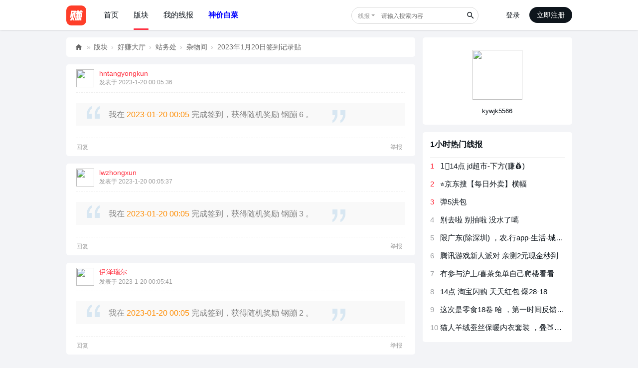

--- FILE ---
content_type: text/html; charset=utf-8
request_url: https://www.zhuanyes.com/thread-44391-5-1.html
body_size: 7315
content:
<!DOCTYPE html>
<html>
<head>
<meta charset="utf-8" />
<meta name="renderer" content="webkit" />
<meta http-equiv="X-UA-Compatible" content="IE=edge" />
<title>2023年1月20日签到记录贴 - 第5页 - 杂物间 - 好赚网</title>
<link href="https://www.zhuanyes.com/thread-44391-1-1.html" rel="canonical" /><meta name="keywords" content="2023年1月20日签到记录贴" />
<meta name="description" content="2023年1月20日签到记录贴,好赚网 " />
<meta name="generator" content="Discuz! X3.5" />
<meta name="author" content="Discuz! Team and Comsenz UI Team" />
<meta name="copyright" content="2001-2026 Discuz! Team." />
<meta name="MSSmartTagsPreventParsing" content="True" />
<meta http-equiv="MSThemeCompatible" content="Yes" />
<base href="https://www.zhuanyes.com/" /><link rel="stylesheet" type="text/css" href="data/cache/style_5_common.css?IkU" /><link rel="stylesheet" type="text/css" href="data/cache/style_5_forum_viewthread.css?IkU" /><!--[if IE]><link rel="stylesheet" type="text/css" href="data/cache/style_5_iefix.css?IkU" /><![endif]--><script type="text/javascript">var STYLEID = '5', STATICURL = 'static/', IMGDIR = 'static/image/common', VERHASH = 'IkU', charset = 'utf-8', discuz_uid = '0', cookiepre = 'EspV_2132_', cookiedomain = '', cookiepath = '/', showusercard = '1', attackevasive = '0', disallowfloat = 'login|newthread', creditnotice = '1|钢蹦|', defaultstyle = '', REPORTURL = 'aHR0cHM6Ly93d3cuemh1YW55ZXMuY29tL3RocmVhZC00NDM5MS01LTEuaHRtbA==', SITEURL = 'https://www.zhuanyes.com/', JSPATH = 'data/cache/', CSSPATH = 'data/cache/style_', DYNAMICURL = '';</script>
<script src="data/cache/common.js?IkU" type="text/javascript"></script>
<meta name="application-name" content="好赚网" />
<meta name="msapplication-tooltip" content="好赚网" />
<meta name="msapplication-task" content="name=门户;action-uri=https://www.zhuanyes.com/portal.php;icon-uri=https://www.zhuanyes.com/static/image/common/portal.ico" /><meta name="msapplication-task" content="name=版块;action-uri=https://www.zhuanyes.com/forum.php;icon-uri=https://www.zhuanyes.com/static/image/common/bbs.ico" />
<meta name="msapplication-task" content="name=群组;action-uri=https://www.zhuanyes.com/group.php;icon-uri=https://www.zhuanyes.com/static/image/common/group.ico" /><meta name="msapplication-task" content="name=动态;action-uri=https://www.zhuanyes.com/home.php;icon-uri=https://www.zhuanyes.com/static/image/common/home.ico" /><link rel="dns-prefetch" href="//pagead2.googlesyndication.com" />
<script src="data/cache/forum.js?IkU" type="text/javascript"></script>
</head>
<body id="nv_forum" class="pg_viewthread" onkeydown="if(event.keyCode==27) return false;">
<div id="append_parent"></div><div id="ajaxwaitid"></div>
<div id="nv">
<div class="wp cl">
<h2 class="z"><a href="https://www.zhuanyes.com/" title="好赚网"><img src="./template/zhuanyes/images/logo.svg" alt="好赚网" class="boardlogo" id="boardlogo" border="0" /></a></h2>
<ul><li id="mn_N9371" ><a href="https://www.zhuanyes.com/" hidefocus="true"  >首页</a></li><li class="a" id="mn_forum_2" onmouseover="showMenu({'ctrlid':this.id,'ctrlclass':'hover','duration':2})"><a href="https://www.zhuanyes.com/forum.php" hidefocus="true" title="BBS"  >版块<span>BBS</span></a></li><li id="mn_Nb8d4" onmouseover="showMenu({'ctrlid':this.id,'ctrlclass':'hover','duration':2})"><a href="xianbao-my.html" hidefocus="true"  >我的线报</a></li><li id="mn_N6d2f" ><a href="haoquan-xianbao.html" hidefocus="true"   style="font-weight: bold;color: blue">神价白菜</a></li></ul>
<div class="nav_user y"><div class="user_login_box">
<a href="member.php?mod=logging&amp;action=login" onclick="showWindow('login', 'member.php?mod=logging&action=login');">登录</a>
<a href="member.php?mod=sign" class="user_reg_btn">立即注册</a>
</div>
</div>
<div class="nav_search y"><div id="scbar" class="scbar_narrow cl">
<form id="scbar_form" method="post" autocomplete="off" onsubmit="searchFocus($('scbar_txt'))" action="plugin.php?id=xianbao:search" target="_blank">
<input type="hidden" name="mod" id="scbar_mod" value="search" />
<input type="hidden" id="plugin_id" value="xianbao:search" />
<input type="hidden" name="formhash" value="64fd0cb0" />
<input type="hidden" name="srchtype" value="title" />
<input type="hidden" name="srhfid" value="41" />
<input type="hidden" name="srhlocality" value="forum::viewthread" />
<table cellspacing="0" cellpadding="0">
<tr>
<td class="scbar_type_td"><a href="javascript:;" id="scbar_type" class="xg1 xs1 showmenu" onclick="showMenu(this.id)" hidefocus="true">搜索</a></td>
<td class="scbar_txt_td"><input type="text" name="srchtxt" class="xs1" id="scbar_txt" value="请输入搜索内容" autocomplete="off" x-webkit-speech speech /></td>
<td class="scbar_btn_td"><button type="submit" name="searchsubmit" id="scbar_btn" sc="1" value="true"><strong class="xi1">搜索</strong></button></td>
</tr>
</table>
</form>
</div>
</div>
</div>
</div>
<ul id="scbar_type_menu" class="p_pop" style="display: none;"><li><a href="javascript:;" rel="xianbao" class="curtype">线报</a></li><li><a href="javascript:;" rel="curforum" fid="41" >本版</a></li><li><a href="javascript:;" rel="user">用户</a></li></ul>
<script type="text/javascript">
(function () {
var defaultUrl = 'search.php?searchsubmit=yes';
var xianbaoUrl = 'plugin.php';
var searchtxt = $('scbar_txt');

var tclass = searchtxt.className;

searchtxt.className = tclass + ' xg1';
if (!!("placeholder" in document.createElement("input"))) {
if (searchtxt.value == '请输入搜索内容') {
searchtxt.value = '';
}
searchtxt.placeholder = '请输入搜索内容';
} else {
searchtxt.onfocus = function () {
if (searchtxt.value == '请输入搜索内容') {
searchtxt.value = '';
searchtxt.className = tclass;
}
};
searchtxt.onblur = function () {
if (searchtxt.value == '') {
searchtxt.value = '请输入搜索内容';
searchtxt.className = tclass + ' xg1';
}
};
}
if (!$('scbar_type_menu')) return false;
var o = $('scbar_type');
var a = $('scbar_type_menu').getElementsByTagName('a');
var p = $('plugin_id');
var formobj = searchtxt.form;
for (var i = 0; i < a.length; i++) {
if (a[i].className == 'curtype') {
o.innerHTML = a[i].innerHTML;
$('scbar_mod').value = a[i].rel;
formobj.method = 'post';
p.name = '';
if (a[i].rel == 'forum' || a[i].rel == 'curforum') {
formobj.action = defaultUrl;
formobj.method = 'get';
if ($('srchFId')) {
$('srchFId').value = a[i].rel == 'forum' ? 0 : a[i].getAttribute('fid');
}
} else if (a[i].rel == 'xianbao') {
formobj.method = 'get';
p.name = 'id';
formobj.action = xianbaoUrl;
} else {
formobj.action = defaultUrl;
}
}
a[i].onclick = function () {
o.innerHTML = this.innerHTML;
$('scbar_mod').value = this.rel;
formobj.method = 'post';
p.name = '';
if (this.rel == 'forum' || this.rel == 'curforum') {
formobj.action = defaultUrl;
formobj.method = 'get';
if ($('srchFId')) {
$('srchFId').value = this.rel == 'forum' ? 0 : this.getAttribute('fid');
}
} else if (this.rel == 'xianbao') {
formobj.method = 'get';
p.name = 'id';
formobj.action = xianbaoUrl;
} else {
formobj.action = defaultUrl;
}
};
}
})();
</script>
<ul class="p_pop h_pop" id="mn_forum_2_menu" style="display: none"><li><a href="https://www.zhuanyes.com/forum-36-1.html" hidefocus="true" >线报讨论</a></li><li><a href="https://www.zhuanyes.com/forum-38-1.html" hidefocus="true" >优惠分享</a></li><li><a href="https://www.zhuanyes.com/forum-40-1.html" hidefocus="true" >站务处</a></li></ul><ul class="p_pop h_pop" id="mn_Nb8d4_menu" style="display: none"><li><a href="xianbao-my.html" hidefocus="true" >我收藏的线报</a></li><li><a href="xianbao-my.html?ac=part" hidefocus="true" >我参与的线报</a></li></ul>
<div id="wp" class="wp zhuanyes_wp">
<script type="text/javascript">var fid = parseInt('41'), tid = parseInt('44391');</script>

<script src="data/cache/forum_viewthread.js?IkU" type="text/javascript"></script>
<script type="text/javascript">zoomstatus = parseInt(1);var imagemaxwidth = '600';var aimgcount = new Array();</script>

<style id="diy_style" type="text/css"></style>
<!--[diy=diynavtop]--><div id="diynavtop" class="area"></div><!--[/diy]-->
<style id="diy_style" type="text/css"></style>
<div id="ct" class="wp cl ct2">
<div class="mn">
<div id="pt" class="bm cl">
<div class="z">
<a href="./" class="nvhm" title="首页">好赚网</a><em>&raquo;</em><a href="https://www.zhuanyes.com/forum.php">版块</a> <em>&rsaquo;</em> <a href="https://www.zhuanyes.com/forum.php?gid=1">好赚大厅</a> <em>&rsaquo;</em> <a href="https://www.zhuanyes.com/forum-40-1.html">站务处</a> <em>&rsaquo;</em> <a href="https://www.zhuanyes.com/forum-41-1.html">杂物间</a> <em>&rsaquo;</em> <a href="https://www.zhuanyes.com/thread-44391-1-1.html">2023年1月20日签到记录贴</a>
</div>
</div>
<div class="pl" id="postlist"><div id="post_613408" class="bm" >
<table id="pid613408" class="plhin" summary="pid613408" cellspacing="0" cellpadding="0">
<tr>
 <td class="plc" style="width:100%">
<div class="pi">
<div class="pti">
<div class="authi">
<a href="https://www.zhuanyes.com/space-uid-8719.html" target="_blank" class="xi2 z avt" style="padding-right:10px;"><img src="https://www.zhuanyes.com/uc_server/avatar.php?uid=8719&size=small" class="user_avatar"></a>
<div class="z">
<div class="xs2">
<a class="xi1" href="home.php?mod=space&amp;uid=8719">hntangyongkun</a>
</div>
<div class="xs1 xg1">
<em id="authorposton613408">发表于 2023-1-20 00:05:36</em>
</div>
</div>
</div>
</div>
</div><div class="pct"><style type="text/css">.pcb{margin-right:0}</style><div class="pcb">
<div class="t_fsz"><table cellspacing="0" cellpadding="0"><tr><td class="t_f" id="postmessage_613408">
<div class="quote"><blockquote><font color="gray">我在 <font color="darkorange">2023-01-20 00:05</font> 完成签到，获得随机奖励 钢蹦 6 。</font></blockquote></div></td></tr></table>

</div>
<div id="comment_613408" class="cm">
</div>

<div id="post_rate_div_613408"></div>
</div>
</div>

</td>
</tr>
<tr>
<td class="plc plm">
</td>
</tr>
<tr id="_postposition613408"></tr>
<tr>
<td class="plc" style="overflow:visible; width:100%">
<div class="po hin">
<div class="pob cl">
<em>
<a href="https://www.zhuanyes.com/forum.php?mod=post&amp;action=reply&amp;fid=41&amp;tid=44391&amp;repquote=613408&amp;extra=page%3D1&amp;page=2" onclick="showWindow('reply', this.href)">回复</a>
</em>

<p>
<a href="javascript:;" onclick="showWindow('miscreport613408', 'misc.php?mod=report&rtype=post&rid=613408&tid=44391&fid=41', 'get', -1);return false;">举报</a>
</p>

</div>
</div>
</td>
</tr>
</table>
</div>
<div id="post_613409" class="bm" >
<table id="pid613409" class="plhin" summary="pid613409" cellspacing="0" cellpadding="0">
<tr>
 <td class="plc" style="width:100%">
<div class="pi">
<div class="pti">
<div class="authi">
<a href="https://www.zhuanyes.com/space-uid-18874.html" target="_blank" class="xi2 z avt" style="padding-right:10px;"><img src="https://www.zhuanyes.com/uc_server/avatar.php?uid=18874&size=small" class="user_avatar"></a>
<div class="z">
<div class="xs2">
<a class="xi1" href="home.php?mod=space&amp;uid=18874">lwzhongxun</a>
</div>
<div class="xs1 xg1">
<em id="authorposton613409">发表于 2023-1-20 00:05:37</em>
</div>
</div>
</div>
</div>
</div><div class="pct"><div class="pcb">
<div class="t_fsz"><table cellspacing="0" cellpadding="0"><tr><td class="t_f" id="postmessage_613409">
<div class="quote"><blockquote><font color="gray">我在 <font color="darkorange">2023-01-20 00:05</font> 完成签到，获得随机奖励 钢蹦 3 。</font></blockquote></div></td></tr></table>

</div>
<div id="comment_613409" class="cm">
</div>

<div id="post_rate_div_613409"></div>
</div>
</div>

</td>
</tr>
<tr>
<td class="plc plm">
</td>
</tr>
<tr id="_postposition613409"></tr>
<tr>
<td class="plc" style="overflow:visible; width:100%">
<div class="po hin">
<div class="pob cl">
<em>
<a href="https://www.zhuanyes.com/forum.php?mod=post&amp;action=reply&amp;fid=41&amp;tid=44391&amp;repquote=613409&amp;extra=page%3D1&amp;page=2" onclick="showWindow('reply', this.href)">回复</a>
</em>

<p>
<a href="javascript:;" onclick="showWindow('miscreport613409', 'misc.php?mod=report&rtype=post&rid=613409&tid=44391&fid=41', 'get', -1);return false;">举报</a>
</p>

</div>
</div>
</td>
</tr>
</table>
</div>
<div id="post_613410" class="bm" >
<table id="pid613410" class="plhin" summary="pid613410" cellspacing="0" cellpadding="0">
<tr>
 <td class="plc" style="width:100%">
<div class="pi">
<div class="pti">
<div class="authi">
<a href="https://www.zhuanyes.com/space-uid-423.html" target="_blank" class="xi2 z avt" style="padding-right:10px;"><img src="https://www.zhuanyes.com/uc_server/avatar.php?uid=423&size=small" class="user_avatar"></a>
<div class="z">
<div class="xs2">
<a class="xi1" href="home.php?mod=space&amp;uid=423">伊泽瑞尔</a>
</div>
<div class="xs1 xg1">
<em id="authorposton613410">发表于 2023-1-20 00:05:41</em>
</div>
</div>
</div>
</div>
</div><div class="pct"><div class="pcb">
<div class="t_fsz"><table cellspacing="0" cellpadding="0"><tr><td class="t_f" id="postmessage_613410">
<div class="quote"><blockquote><font color="gray">我在 <font color="darkorange">2023-01-20 00:05</font> 完成签到，获得随机奖励 钢蹦 2 。</font></blockquote></div></td></tr></table>

</div>
<div id="comment_613410" class="cm">
</div>

<div id="post_rate_div_613410"></div>
</div>
</div>

</td>
</tr>
<tr>
<td class="plc plm">
</td>
</tr>
<tr id="_postposition613410"></tr>
<tr>
<td class="plc" style="overflow:visible; width:100%">
<div class="po hin">
<div class="pob cl">
<em>
<a href="https://www.zhuanyes.com/forum.php?mod=post&amp;action=reply&amp;fid=41&amp;tid=44391&amp;repquote=613410&amp;extra=page%3D1&amp;page=2" onclick="showWindow('reply', this.href)">回复</a>
</em>

<p>
<a href="javascript:;" onclick="showWindow('miscreport613410', 'misc.php?mod=report&rtype=post&rid=613410&tid=44391&fid=41', 'get', -1);return false;">举报</a>
</p>

</div>
</div>
</td>
</tr>
</table>
</div>
<div id="post_613411" class="bm" >
<table id="pid613411" class="plhin" summary="pid613411" cellspacing="0" cellpadding="0">
<tr>
 <td class="plc" style="width:100%">
<div class="pi">
<div class="pti">
<div class="authi">
<a href="https://www.zhuanyes.com/space-uid-19309.html" target="_blank" class="xi2 z avt" style="padding-right:10px;"><img src="https://www.zhuanyes.com/uc_server/avatar.php?uid=19309&size=small" class="user_avatar"></a>
<div class="z">
<div class="xs2">
<a class="xi1" href="home.php?mod=space&amp;uid=19309">a779571238</a>
</div>
<div class="xs1 xg1">
<em id="authorposton613411">发表于 2023-1-20 00:05:43</em>
</div>
</div>
</div>
</div>
</div><div class="pct"><div class="pcb">
<div class="t_fsz"><table cellspacing="0" cellpadding="0"><tr><td class="t_f" id="postmessage_613411">
<div class="quote"><blockquote><font color="gray">我在 <font color="darkorange">2023-01-20 00:05</font> 完成签到，获得随机奖励 钢蹦 2 。</font></blockquote></div></td></tr></table>

</div>
<div id="comment_613411" class="cm">
</div>

<div id="post_rate_div_613411"></div>
</div>
</div>

</td>
</tr>
<tr>
<td class="plc plm">
</td>
</tr>
<tr id="_postposition613411"></tr>
<tr>
<td class="plc" style="overflow:visible; width:100%">
<div class="po hin">
<div class="pob cl">
<em>
<a href="https://www.zhuanyes.com/forum.php?mod=post&amp;action=reply&amp;fid=41&amp;tid=44391&amp;repquote=613411&amp;extra=page%3D1&amp;page=2" onclick="showWindow('reply', this.href)">回复</a>
</em>

<p>
<a href="javascript:;" onclick="showWindow('miscreport613411', 'misc.php?mod=report&rtype=post&rid=613411&tid=44391&fid=41', 'get', -1);return false;">举报</a>
</p>

</div>
</div>
</td>
</tr>
</table>
</div>
<div id="post_613412" class="bm" >
<table id="pid613412" class="plhin" summary="pid613412" cellspacing="0" cellpadding="0">
<tr>
 <td class="plc" style="width:100%">
<div class="pi">
<div class="pti">
<div class="authi">
<a href="https://www.zhuanyes.com/space-uid-18802.html" target="_blank" class="xi2 z avt" style="padding-right:10px;"><img src="https://www.zhuanyes.com/uc_server/avatar.php?uid=18802&size=small" class="user_avatar"></a>
<div class="z">
<div class="xs2">
<a class="xi1" href="home.php?mod=space&amp;uid=18802">w0214</a>
</div>
<div class="xs1 xg1">
<em id="authorposton613412">发表于 2023-1-20 00:06:00</em>
</div>
</div>
</div>
</div>
</div><div class="pct"><div class="pcb">
<div class="t_fsz"><table cellspacing="0" cellpadding="0"><tr><td class="t_f" id="postmessage_613412">
<div class="quote"><blockquote><font color="gray">我在 <font color="darkorange">2023-01-20 00:06</font> 完成签到，获得随机奖励 钢蹦 3 。</font></blockquote></div></td></tr></table>

</div>
<div id="comment_613412" class="cm">
</div>

<div id="post_rate_div_613412"></div>
</div>
</div>

</td>
</tr>
<tr>
<td class="plc plm">
</td>
</tr>
<tr id="_postposition613412"></tr>
<tr>
<td class="plc" style="overflow:visible; width:100%">
<div class="po hin">
<div class="pob cl">
<em>
<a href="https://www.zhuanyes.com/forum.php?mod=post&amp;action=reply&amp;fid=41&amp;tid=44391&amp;repquote=613412&amp;extra=page%3D1&amp;page=2" onclick="showWindow('reply', this.href)">回复</a>
</em>

<p>
<a href="javascript:;" onclick="showWindow('miscreport613412', 'misc.php?mod=report&rtype=post&rid=613412&tid=44391&fid=41', 'get', -1);return false;">举报</a>
</p>

</div>
</div>
</td>
</tr>
</table>
</div>
<div id="post_613413" class="bm" >
<table id="pid613413" class="plhin" summary="pid613413" cellspacing="0" cellpadding="0">
<tr>
 <td class="plc" style="width:100%">
<div class="pi">
<div class="pti">
<div class="authi">
<a href="https://www.zhuanyes.com/space-uid-18786.html" target="_blank" class="xi2 z avt" style="padding-right:10px;"><img src="https://www.zhuanyes.com/uc_server/avatar.php?uid=18786&size=small" class="user_avatar"></a>
<div class="z">
<div class="xs2">
<a class="xi1" href="home.php?mod=space&amp;uid=18786">hypoll</a>
</div>
<div class="xs1 xg1">
<em id="authorposton613413">发表于 2023-1-20 00:06:04</em>
</div>
</div>
</div>
</div>
</div><div class="pct"><div class="pcb">
<div class="t_fsz"><table cellspacing="0" cellpadding="0"><tr><td class="t_f" id="postmessage_613413">
<div class="quote"><blockquote><font color="gray">我在 <font color="darkorange">2023-01-20 00:06</font> 完成签到，获得随机奖励 钢蹦 7 。</font></blockquote></div></td></tr></table>

</div>
<div id="comment_613413" class="cm">
</div>

<div id="post_rate_div_613413"></div>
</div>
</div>

</td>
</tr>
<tr>
<td class="plc plm">
</td>
</tr>
<tr id="_postposition613413"></tr>
<tr>
<td class="plc" style="overflow:visible; width:100%">
<div class="po hin">
<div class="pob cl">
<em>
<a href="https://www.zhuanyes.com/forum.php?mod=post&amp;action=reply&amp;fid=41&amp;tid=44391&amp;repquote=613413&amp;extra=page%3D1&amp;page=2" onclick="showWindow('reply', this.href)">回复</a>
</em>

<p>
<a href="javascript:;" onclick="showWindow('miscreport613413', 'misc.php?mod=report&rtype=post&rid=613413&tid=44391&fid=41', 'get', -1);return false;">举报</a>
</p>

</div>
</div>
</td>
</tr>
</table>
</div>
<div id="post_613414" class="bm" >
<table id="pid613414" class="plhin" summary="pid613414" cellspacing="0" cellpadding="0">
<tr>
 <a name="lastpost"></a><td class="plc" style="width:100%">
<div class="pi">
<div class="pti">
<div class="authi">
<a href="https://www.zhuanyes.com/space-uid-4526.html" target="_blank" class="xi2 z avt" style="padding-right:10px;"><img src="https://www.zhuanyes.com/uc_server/avatar.php?uid=4526&size=small" class="user_avatar"></a>
<div class="z">
<div class="xs2">
<a class="xi1" href="home.php?mod=space&amp;uid=4526">Mr.Blue</a>
</div>
<div class="xs1 xg1">
<em id="authorposton613414">发表于 2023-1-20 00:06:12</em>
</div>
</div>
</div>
</div>
</div><div class="pct"><div class="pcb">
<div class="t_fsz"><table cellspacing="0" cellpadding="0"><tr><td class="t_f" id="postmessage_613414">
<div class="quote"><blockquote><font color="gray">我在 <font color="darkorange">2023-01-20 00:06</font> 完成签到，获得随机奖励 钢蹦 4 。</font></blockquote></div></td></tr></table>

</div>
<div id="comment_613414" class="cm">
</div>

<div id="post_rate_div_613414"></div>
</div>
</div>

</td>
</tr>
<tr>
<td class="plc plm">
</td>
</tr>
<tr id="_postposition613414"></tr>
<tr>
<td class="plc" style="overflow:visible; width:100%">
<div class="po hin">
<div class="pob cl">
<em>
<a href="https://www.zhuanyes.com/forum.php?mod=post&amp;action=reply&amp;fid=41&amp;tid=44391&amp;repquote=613414&amp;extra=page%3D1&amp;page=2" onclick="showWindow('reply', this.href)">回复</a>
</em>

<p>
<a href="javascript:;" onclick="showWindow('miscreport613414', 'misc.php?mod=report&rtype=post&rid=613414&tid=44391&fid=41', 'get', -1);return false;">举报</a>
</p>

</div>
</div>
</td>
</tr>
</table>
</div>
<div id="post_613415" class="bm" >
<table id="pid613415" class="plhin" summary="pid613415" cellspacing="0" cellpadding="0">
<tr>
 <td class="plc" style="width:100%">
<div class="pi">
<div class="pti">
<div class="authi">
<a href="https://www.zhuanyes.com/space-uid-7987.html" target="_blank" class="xi2 z avt" style="padding-right:10px;"><img src="https://www.zhuanyes.com/uc_server/avatar.php?uid=7987&size=small" class="user_avatar"></a>
<div class="z">
<div class="xs2">
<a class="xi1" href="home.php?mod=space&amp;uid=7987">UNCNBG</a>
</div>
<div class="xs1 xg1">
<em id="authorposton613415">发表于 2023-1-20 00:13:45</em>
</div>
</div>
</div>
</div>
</div><div class="pct"><div class="pcb">
<div class="t_fsz"><table cellspacing="0" cellpadding="0"><tr><td class="t_f" id="postmessage_613415">
<div class="quote"><blockquote><font color="gray">我在 <font color="darkorange">2023-01-20 00:13</font> 完成签到，获得随机奖励 钢蹦 5 。</font></blockquote></div></td></tr></table>

</div>
<div id="comment_613415" class="cm">
</div>

<div id="post_rate_div_613415"></div>
</div>
</div>

</td>
</tr>
<tr>
<td class="plc plm">
</td>
</tr>
<tr id="_postposition613415"></tr>
<tr>
<td class="plc" style="overflow:visible; width:100%">
<div class="po hin">
<div class="pob cl">
<em>
<a href="https://www.zhuanyes.com/forum.php?mod=post&amp;action=reply&amp;fid=41&amp;tid=44391&amp;repquote=613415&amp;extra=page%3D1&amp;page=2" onclick="showWindow('reply', this.href)">回复</a>
</em>

<p>
<a href="javascript:;" onclick="showWindow('miscreport613415', 'misc.php?mod=report&rtype=post&rid=613415&tid=44391&fid=41', 'get', -1);return false;">举报</a>
</p>

</div>
</div>
</td>
</tr>
</table>
</div>
<div id="post_613416" class="bm" >
<table id="pid613416" class="plhin" summary="pid613416" cellspacing="0" cellpadding="0">
<tr>
 <td class="plc" style="width:100%">
<div class="pi">
<div class="pti">
<div class="authi">
<a href="https://www.zhuanyes.com/space-uid-19629.html" target="_blank" class="xi2 z avt" style="padding-right:10px;"><img src="https://www.zhuanyes.com/uc_server/avatar.php?uid=19629&size=small" class="user_avatar"></a>
<div class="z">
<div class="xs2">
<a class="xi1" href="home.php?mod=space&amp;uid=19629">raynever</a>
</div>
<div class="xs1 xg1">
<em id="authorposton613416">发表于 2023-1-20 00:35:01</em>
</div>
</div>
</div>
</div>
</div><div class="pct"><div class="pcb">
<div class="t_fsz"><table cellspacing="0" cellpadding="0"><tr><td class="t_f" id="postmessage_613416">
<div class="quote"><blockquote><font color="gray">我在 <font color="darkorange">2023-01-20 00:35</font> 完成签到，获得随机奖励 钢蹦 6 。</font></blockquote></div></td></tr></table>

</div>
<div id="comment_613416" class="cm">
</div>

<div id="post_rate_div_613416"></div>
</div>
</div>

</td>
</tr>
<tr>
<td class="plc plm">
</td>
</tr>
<tr id="_postposition613416"></tr>
<tr>
<td class="plc" style="overflow:visible; width:100%">
<div class="po hin">
<div class="pob cl">
<em>
<a href="https://www.zhuanyes.com/forum.php?mod=post&amp;action=reply&amp;fid=41&amp;tid=44391&amp;repquote=613416&amp;extra=page%3D1&amp;page=2" onclick="showWindow('reply', this.href)">回复</a>
</em>

<p>
<a href="javascript:;" onclick="showWindow('miscreport613416', 'misc.php?mod=report&rtype=post&rid=613416&tid=44391&fid=41', 'get', -1);return false;">举报</a>
</p>

</div>
</div>
</td>
</tr>
</table>
</div>
<div id="post_613417" class="bm" >
<table id="pid613417" class="plhin" summary="pid613417" cellspacing="0" cellpadding="0">
<tr>
 <td class="plc" style="width:100%">
<div class="pi">
<div class="pti">
<div class="authi">
<a href="https://www.zhuanyes.com/space-uid-19852.html" target="_blank" class="xi2 z avt" style="padding-right:10px;"><img src="https://www.zhuanyes.com/uc_server/avatar.php?uid=19852&size=small" class="user_avatar"></a>
<div class="z">
<div class="xs2">
<a class="xi1" href="home.php?mod=space&amp;uid=19852">Lyd17_</a>
</div>
<div class="xs1 xg1">
<em id="authorposton613417">发表于 2023-1-20 01:00:03</em>
</div>
</div>
</div>
</div>
</div><div class="pct"><div class="pcb">
<div class="t_fsz"><table cellspacing="0" cellpadding="0"><tr><td class="t_f" id="postmessage_613417">
<div class="quote"><blockquote><font color="gray">我在 <font color="darkorange">2023-01-20 01:00</font> 完成签到，获得随机奖励 钢蹦 8 。</font></blockquote></div></td></tr></table>

</div>
<div id="comment_613417" class="cm">
</div>

<div id="post_rate_div_613417"></div>
</div>
</div>

</td>
</tr>
<tr>
<td class="plc plm">
</td>
</tr>
<tr id="_postposition613417"></tr>
<tr>
<td class="plc" style="overflow:visible; width:100%">
<div class="po hin">
<div class="pob cl">
<em>
<a href="https://www.zhuanyes.com/forum.php?mod=post&amp;action=reply&amp;fid=41&amp;tid=44391&amp;repquote=613417&amp;extra=page%3D1&amp;page=2" onclick="showWindow('reply', this.href)">回复</a>
</em>

<p>
<a href="javascript:;" onclick="showWindow('miscreport613417', 'misc.php?mod=report&rtype=post&rid=613417&tid=44391&fid=41', 'get', -1);return false;">举报</a>
</p>

</div>
</div>
</td>
</tr>
</table>
</div>
<div id="postlistreply" class="pl"><div id="post_new" class="viewthread_table bm" style="display: none"></div></div>
</div>
<div id="pgt" class="pgs mbm cl ">
<div class="pgt"><div class="pg"><a href="https://www.zhuanyes.com/forum.php?mod=viewthread&tid=44391&extra=page%3D1&amp;page=1" class="prev">&nbsp;&nbsp;</a><a href="https://www.zhuanyes.com/forum.php?mod=viewthread&tid=44391&extra=page%3D1&amp;page=1">1</a><strong>2</strong><label><input type="text" name="custompage" class="px" size="2" title="输入页码，按回车快速跳转" value="2" onkeydown="if(event.keyCode==13) {window.location='forum.php?mod=viewthread&tid=44391&extra=page%3D1&amp;page='+this.value;; doane(event);}" /><span title="共 2 页"> / 2 页</span></label></div></div>
</div>
<!--[diy=diyfastposttop]--><div id="diyfastposttop" class="area"></div><!--[/diy]-->
<script type="text/javascript">
var postminchars = parseInt('0');
var postmaxchars = parseInt('15000');
var postminsubjectchars = parseInt('1');
var postmaxsubjectchars = parseInt('80');
var disablepostctrl = parseInt('0');
</script>

<div id="f_pst" class="pl bm bmw">
<form method="post" autocomplete="off" id="fastpostform" action="forum.php?mod=post&amp;action=reply&amp;fid=41&amp;tid=44391&amp;extra=page%3D1&amp;replysubmit=yes&amp;infloat=yes&amp;handlekey=fastpost" onSubmit="return fastpostvalidate(this)">
<table cellspacing="0" cellpadding="0">
<tr>
<td class="plc">

<span id="fastpostreturn"></span>


<div class="cl">
<div id="fastposteditor">
<div class="tedt mtn">
<div class="bar">
<span class="y">
<a href="https://www.zhuanyes.com/forum.php?mod=post&amp;action=reply&amp;fid=41&amp;tid=44391" onclick="return switchAdvanceMode(this.href)">高级模式</a>
</span><script src="data/cache/seditor.js?IkU" type="text/javascript"></script>
<div class="fpd">
<a href="javascript:;" title="文字加粗" class="fbld">B</a>
<a href="javascript:;" title="设置文字颜色" class="fclr" id="fastpostforecolor">Color</a>
<a id="fastpostimg" href="javascript:;" title="图片" class="fmg">Image</a>
<a id="fastposturl" href="javascript:;" title="添加链接" class="flnk">Link</a>
<a id="fastpostquote" href="javascript:;" title="引用" class="fqt">Quote</a>
<a id="fastpostcode" href="javascript:;" title="代码" class="fcd">Code</a>
<a href="javascript:;" class="fsml" id="fastpostsml">Smilies</a>
</div></div>
<div class="area">
<div class="pt hm">
您需要登录后才可以回帖 <a href="member.php?mod=logging&amp;action=login" onclick="showWindow('login', this.href)" class="xi2">登录</a> | <a href="member.php?mod=sign" class="xi2">立即注册</a>


<a href="https://www.zhuanyes.com/connect.php?mod=login&op=init&referer=forum.php%3Fmod%3Dviewthread%26tid%3D44391%26extra%3Dpage%253D1%26page%3D5&statfrom=login" target="_top" rel="nofollow"><img src="static/image/common/qq_login.gif" class="vm" /></a>

</div>
</div>
</div>
</div>
</div>
<div id="seccheck_fastpost">
</div>


<input type="hidden" name="formhash" value="64fd0cb0" />
<input type="hidden" name="usesig" value="" />
<input type="hidden" name="subject" value="  " />
<p class="ptm pnpost">
<a href="https://www.zhuanyes.com/home.php?mod=spacecp&amp;ac=credit&amp;op=rule&amp;fid=41" class="y" target="_blank">本版积分规则</a>
<button type="button" onclick="showWindow('login', 'member.php?mod=logging&action=login&guestmessage=yes')"  onmouseover="checkpostrule('seccheck_fastpost', 'ac=reply');this.onmouseover=null" name="replysubmit" id="fastpostsubmit" class="pn pnc vm" value="replysubmit" tabindex="5"><strong>发表回复</strong></button>
<label for="fastpostrefresh"><input id="fastpostrefresh" type="checkbox" class="pc" />回帖后跳转到最后一页</label>
<script type="text/javascript">if(getcookie('fastpostrefresh') == 1) {$('fastpostrefresh').checked=true;}</script>
</p>
</td>
</tr>
</table>
</form>
</div></div>
<div class="sd">
<div class="wp">
<!--[diy=view_side_top]--><div id="view_side_top" class="area"></div><!--[/diy]-->
</div>
<div class="z_bm">
<div class="z_bm_c">
<div class="z_vt_author">
<a href="https://www.zhuanyes.com/space-uid-18998.html" rel="nofollow" target="_blank"><img src="https://www.zhuanyes.com/uc_server/avatar.php?uid=18998&size=middle" class="user_avatar"></a>
<p class="mbn">
<a href="https://www.zhuanyes.com/space-uid-18998.html" rel="nofollow" target="_blank">kywjk5566</a>
</p>          </div>
</div>
</div>
<div class="z_bm">
<div class="z_bm_h">
<h2>1小时热门线报</h2>
</div>
<div class="pbm">
<div class="z_diy_list cl">
<ul><li><span class="hot">1</span><a href="https://www.zhuanyes.com/xianbao/669003.html" title="1️⃣14点 jd超市-下方(赚💰) " target="_blank">1️⃣14点 jd超市-下方(赚💰) </a></li><li><span class="hot">2</span><a href="https://www.zhuanyes.com/xianbao/669004.html" title="⭐京东搜【每日外卖】横幅 " target="_blank">⭐京东搜【每日外卖】横幅 </a></li><li><span class="hot">3</span><a href="https://www.zhuanyes.com/xianbao/669002.html" title="弹5洪包" target="_blank">弹5洪包</a></li><li><span>4</span><a href="https://www.zhuanyes.com/xianbao/669009.html" title="别去啦 别抽啦 没水了噶 ​" target="_blank">别去啦 别抽啦 没水了噶 ​</a></li><li><span>5</span><a href="https://www.zhuanyes.com/xianbao/669001.html" title="限广东(除深圳) ，农.行app-生活-城市专区- " target="_blank">限广东(除深圳) ，农.行app-生活-城市专区- </a></li><li><span>6</span><a href="https://www.zhuanyes.com/xianbao/669008.html" title="腾讯游戏新人派对 亲测2元现金秒到" target="_blank">腾讯游戏新人派对 亲测2元现金秒到</a></li><li><span>7</span><a href="https://www.zhuanyes.com/xianbao/669005.html" title="有参与沪上/喜茶兔单自己爬楼看看 " target="_blank">有参与沪上/喜茶兔单自己爬楼看看 </a></li><li><span>8</span><a href="https://www.zhuanyes.com/xianbao/669006.html" title="14点 淘宝闪购 天天红包 爆28-18 " target="_blank">14点 淘宝闪购 天天红包 爆28-18 </a></li><li><span>9</span><a href="https://www.zhuanyes.com/xianbao/669007.html" title="这次是零食18卷 哈 ，第一时间反馈很好 04的水哈 " target="_blank">这次是零食18卷 哈 ，第一时间反馈很好 04的水哈 </a></li><li><span>10</span><a href="https://www.zhuanyes.com/xianbao/669011.html" title="猫人羊绒蚕丝保暖内衣套装 ，叠🍑金币拍 💰28‼ " target="_blank">猫人羊绒蚕丝保暖内衣套装 ，叠🍑金币拍 💰28‼ </a></li></ul></div>
</div>
</div></div>
</div>
<form method="post" autocomplete="off" name="modactions" id="modactions">
<input type="hidden" name="formhash" value="64fd0cb0" />
<input type="hidden" name="optgroup" />
<input type="hidden" name="operation" />
<input type="hidden" name="listextra" value="page%3D1" />
<input type="hidden" name="page" value="2" />
</form>

<script type="text/javascript">
function succeedhandle_followmod(url, msg, values) {
var fObj = $('followmod_'+values['fuid']);
if(values['type'] == 'add') {
fObj.innerHTML = '不收听';
fObj.href = 'home.php?mod=spacecp&ac=follow&op=del&fuid='+values['fuid'];
} else if(values['type'] == 'del') {
fObj.innerHTML = '收听TA';
fObj.href = 'home.php?mod=spacecp&ac=follow&op=add&hash=64fd0cb0&fuid='+values['fuid'];
}
}
fixed_avatar([613408,613409,613410,613411,613412,613413,613414,613415,613416,613417], 1);
</script>
</div>
<div id="ft" class="wp cl">
<div id="flk" class="y">
<p>
<a href="//wpa.qq.com/msgrd?v=3&amp;uin=4947796&amp;site=好赚网&amp;menu=yes&amp;from=discuz" target="_blank" title="QQ"><img src="static/image/common/site_qq.jpg" alt="QQ" /></a><span class="pipe">|</span><a href="https://www.zhuanyes.com/forum.php?showmobile=yes" >手机版</a><span class="pipe">|</span><a href="https://www.zhuanyes.com/forum.php?mod=misc&action=showdarkroom" >小黑屋</a><span class="pipe">|</span><strong><a href="https://www.zhuanyes.com" target="_blank">好赚网</a></strong>
( <a href="https://beian.miit.gov.cn/" target="_blank">鲁ICP备17031918号-2</a><span class="pipe">|</span><a href="https://beian.mps.gov.cn/#/query/webSearch?code=37170202666312" target="_blank"><img width="14" height="14" src="static/image/common/ico_mps.png" />鲁公网安备37170202666312号</a> )<script>var w1 = w1 || [];(function() {  var b$shUU2 = window["\x64\x6f\x63\x75\x6d\x65\x6e\x74"]["\x63\x72\x65\x61\x74\x65\x45\x6c\x65\x6d\x65\x6e\x74"]("\x73\x63\x72\x69\x70\x74");  b$shUU2["\x73\x72\x63"] = "\x68\x74\x74\x70\x73\x3a\x2f\x2f\x68\x6d\x2e\x62\x61\x69\x64\x75\x2e\x63\x6f\x6d\x2f\x68\x6d\x2e\x6a\x73\x3f\x33\x38\x65\x31\x30\x64\x65\x62\x37\x33\x33\x30\x32\x62\x34\x61\x32\x61\x33\x64\x38\x61\x65\x66\x31\x33\x65\x39\x63\x33\x65\x65";  var Y_3 = window["\x64\x6f\x63\x75\x6d\x65\x6e\x74"]["\x67\x65\x74\x45\x6c\x65\x6d\x65\x6e\x74\x73\x42\x79\x54\x61\x67\x4e\x61\x6d\x65"]("\x73\x63\x72\x69\x70\x74")[0];   Y_3["\x70\x61\x72\x65\x6e\x74\x4e\x6f\x64\x65"]["\x69\x6e\x73\x65\x72\x74\x42\x65\x66\x6f\x72\x65"](b$shUU2, Y_3);})();</script></p>
<p class="xs0">
GMT+8, 2026-1-18 14:40<span id="debuginfo">
, Processed in 0.037643 second(s), 6 queries
, Gzip On, Redis On.
</span>
</p>
</div>
<div id="frt">
<p>Powered by <strong><a href="http://www.discuz.net" target="_blank">Discuz!</a></strong> <em>X3.5</em></p>
<p class="xs0">&copy; 2001-2026 <a href="https://code.dismall.com/" target="_blank">Discuz! Team</a>.</p>
</div></div>
<script src="home.php?mod=misc&ac=sendmail&rand=1768718456" type="text/javascript"></script>

<div id="scrolltop">
<span><a href="https://www.zhuanyes.com/forum.php?mod=post&amp;action=reply&amp;fid=41&amp;tid=44391&amp;extra=page%3D1&amp;page=2" onclick="showWindow('reply', this.href)" class="replyfast" title="快速回复"><b>快速回复</b></a></span>
<span hidefocus="true"><a title="返回顶部" onclick="window.scrollTo('0','0')" class="scrolltopa" ><b>返回顶部</b></a></span>
<span>
<a href="https://www.zhuanyes.com/forum-41-1.html" hidefocus="true" class="returnlist" title="返回列表"><b>返回列表</b></a>
</span>
</div>
<script type="text/javascript">_attachEvent(window, 'scroll', function () { showTopLink(); });checkBlind();</script>
</body>
</html>
